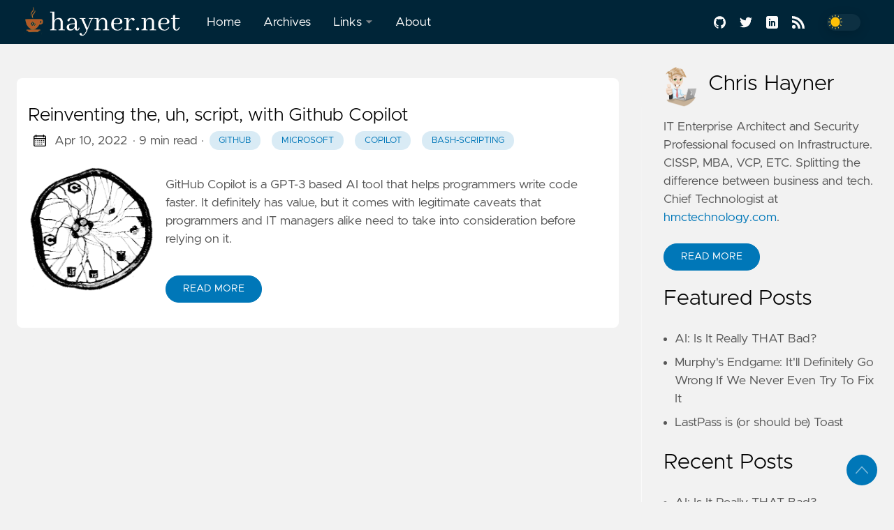

--- FILE ---
content_type: text/html
request_url: https://www.hayner.net/tags/github
body_size: 8867
content:

<!DOCTYPE html>
<html lang="en" data-figures="">
  <head>
<title>Github | hayner.net</title>
<meta charset="utf-8">
<meta name="viewport" content="width=device-width, initial-scale=1.0, maximum-scale=1.0, user-scalable=no">
<meta http-equiv="X-UA-Compatible" content="IE=edge">
<script async src="https://www.googletagmanager.com/gtag/js?id=XXXXXXXXXX"></script>
<script>
  window.dataLayer = window.dataLayer || [];
  function gtag(){dataLayer.push(arguments);}
  gtag('js', new Date());
  gtag('config', 'XXXXXXXXXX');
</script>

<meta property="og:locale" content="en" />

<meta property="og:type" content="article">
<meta name="description" content="">
<meta name="twitter:card" content="summary" />
<meta name="twitter:creator" content="@hayner80">
<meta name="twitter:title" content="Github" />
<meta property="og:url" content="https://www.hayner.net/tags/github/" />
<meta property="og:title" content="Github" />
<meta property="og:description" content="" />
<meta property="og:image" content="https://www.hayner.net/images/thumbnail.png" />

<link rel="apple-touch-icon" sizes="180x180" href="https://www.hayner.net/icons/apple-touch-icon.png">
<link rel="icon" type="image/png" sizes="32x32" href="https://www.hayner.net/icons/favicon-32x32.png">
<link rel="manifest" href="https://www.hayner.net/icons/site.webmanifest">

<link rel="canonical" href="https://www.hayner.net/tags/github/">
<link rel="alternate" type="application/rss+xml" href="https://www.hayner.net/tags/github/index.xml" title="hayner.net" />

    

    
    
    <link rel="preload" href="https://www.hayner.net/css/styles.f143f2039d975cd60c5524f52c5fbb6dd2236d44d0d53d71b5cb6f6127d4fe8082960bbb71fe0345b5bab4119124e0b09c0b7d7f4238a9288afc02815d258f76.css" integrity = "sha512-8UPyA52XXNYMVST1LF&#43;7bdIjbUTQ1T1xtctvYSfU/oCClgu7cf4DRbW6tBGRJOCwnAt9f0I4qSiK/AKBXSWPdg==" as="style" crossorigin="anonymous">
    <link rel="preload" href="https://www.hayner.net/js/bundle.min.38de1519efd9f00810f37ccedfa6aa9db3c9e361f8a8d81b181268bcab092ae8382d9648a9e95dd34c9ec5b39af512289496224f286cd45115ef11ac40b34d7a.js" as="script" integrity=
    "sha512-ON4VGe/Z8AgQ83zO36aqnbPJ42H4qNgbGBJovKsJKug4LZZIqeld00yexbOa9RIolJYiTyhs1FEV7xGsQLNNeg==" crossorigin="anonymous">

    
    <link rel="stylesheet" type="text/css" href="https://www.hayner.net/css/styles.f143f2039d975cd60c5524f52c5fbb6dd2236d44d0d53d71b5cb6f6127d4fe8082960bbb71fe0345b5bab4119124e0b09c0b7d7f4238a9288afc02815d258f76.css" integrity="sha512-8UPyA52XXNYMVST1LF&#43;7bdIjbUTQ1T1xtctvYSfU/oCClgu7cf4DRbW6tBGRJOCwnAt9f0I4qSiK/AKBXSWPdg==" crossorigin="anonymous">
    
  </head>
  
  
    
  
  <body data-code="7" data-lines="false" id="documentTop">

<header class="nav_header" >
  <nav class="nav"><a href='https://www.hayner.net/' class="nav_brand nav_item" title="hayner.net">
  <img src="https://www.hayner.net/logos/logo.png" class="logo" alt="hayner.net">
  <div class="nav_close">
    <div><svg class="icon">
  <use xlink:href="#open-menu"></use>
</svg><svg class="icon">
  <use xlink:href="#closeme"></use>
</svg></div>
  </div>
</a>

    <div class='nav_body nav_body_left'>
      
      
      
        

  <div class="nav_parent">
    <a href="https://www.hayner.net/" class="nav_item" title="Home">Home </a>
  </div>
  <div class="nav_parent">
    <a href="https://www.hayner.net/post/rich-content/" class="nav_item" title="Archives">Archives </a>
  </div>
  <div class="nav_parent">
    <a href="https://www.hayner.net/" class="nav_item" title="Links">Links <img src='https://www.hayner.net/icons/caret-icon.svg' alt="icon" class="nav_icon"></a>
    <div class="nav_sub">
      <span class="nav_child"></span>
        <a href="https://www.linkedin.com/" class="nav_child nav_item" title="LinkedIn">LinkedIn</a>
        <a href="https://twitter.com/" class="nav_child nav_item" title="Twitter">Twitter</a>
    </div>
  </div>
  <div class="nav_parent">
    <a href="https://www.hayner.net/about/" class="nav_item" title="About">About </a>
  </div>
      
<div class='follow'>
  <a href="https://github.com/hayner80">
    <svg class="icon">
  <use xlink:href="#github"></use>
</svg>
  </a>
  <a href="https://twitter.com/hayner80">
    <svg class="icon">
  <use xlink:href="#twitter"></use>
</svg>
  </a>
  <a href="https://www.linkedin.com/in/chrismhayner">
    <svg class="icon">
  <use xlink:href="#linkedin"></use>
</svg>
  </a>
    
  <a href="https://www.hayner.net/index.xml">
    <svg class="icon">
  <use xlink:href="#rss"></use>
</svg>
  </a>
<div class="color_mode">
  <input type="checkbox" class="color_choice" id="mode">
</div>

</div>

    </div>
  </nav>
</header>

    <main>

<div class="grid-inverse wrap content">
  <ul class="posts" id="posts">
      <li class="post_item">
  <div class="excerpt">
    <div class="excerpt_header">
      <h3 class="post_link">
        <a href="https://www.hayner.net/post/2022_04/github_copilot/github_copilot_first_thoughts/" title="Reinventing the, uh, script, with Github Copilot">Reinventing the, uh, script, with Github Copilot</a>
      </h3>
      
  <div class="post_meta">
    <span><svg class="icon">
  <use xlink:href="#calendar"></use>
</svg></span>
    <span class="post_date">
      Apr 10, 2022</span>
    <span class="post_time"> · 9 min read</span><span>&nbsp;· <a href='https://www.hayner.net/tags/github' title="Github" class="post_tag button button_translucent">Github
        </a><a href='https://www.hayner.net/tags/microsoft' title="Microsoft" class="post_tag button button_translucent">Microsoft
        </a><a href='https://www.hayner.net/tags/copilot' title="Copilot" class="post_tag button button_translucent">Copilot
        </a><a href='https://www.hayner.net/tags/bash-scripting' title="Bash-Scripting" class="post_tag button button_translucent">Bash-Scripting
        </a>
    </span>
    <span class="page_only">&nbsp;·
  <div class="post_share">
    Share on:
    <a href="https://twitter.com/intent/tweet?text=Reinventing%20the%2c%20uh%2c%20script%2c%20with%20Github%20Copilot&url=https%3a%2f%2fwww.hayner.net%2fpost%2f2022_04%2fgithub_copilot%2fgithub_copilot_first_thoughts%2f&tw_p=tweetbutton" class="twitter" title="Share on Twitter" target="_blank" rel="nofollow">
      <svg class="icon">
  <use xlink:href="#twitter"></use>
</svg>
    </a>
    <a href="https://www.facebook.com/sharer.php?u=https%3a%2f%2fwww.hayner.net%2fpost%2f2022_04%2fgithub_copilot%2fgithub_copilot_first_thoughts%2f&t=Reinventing%20the%2c%20uh%2c%20script%2c%20with%20Github%20Copilot" class="facebook" title="Share on Facebook" target="_blank" rel="nofollow">
      <svg class="icon">
  <use xlink:href="#facebook"></use>
</svg>
    </a>
    <a href="#linkedinshare" id = "linkedinshare" class="linkedin" title="Share on LinkedIn" rel="nofollow">
      <svg class="icon">
  <use xlink:href="#linkedin"></use>
</svg>
    </a>
    <a href="https://www.hayner.net/post/2022_04/github_copilot/github_copilot_first_thoughts/" title="Copy Link" class="link link_yank">
      <svg class="icon">
  <use xlink:href="#copy"></use>
</svg>
    </a>
  </div>
  </span>
  </div>

    </div>
    <div class="excerpt_footer partition">
      <div class="excerpt_thumbnail">









  

  
    
  

  

  

  

  





  


  









<figure>
    <picture>

        
          
          
          
          
          
          
          
          
          
          
          
          
        
          
          
          
          
          
          
          
          
          
          
          
          
        
          
          
          
          
          
          
          
          
          
          
          
          
        

        <img class="image_figure image_thumbnail image_internal" src="https://www.hayner.net/images/Copilot_Wheel_bw.png" alt="" loading="lazy" decoding="async" width="772" height="766"  />
      

    </picture>
  </figure>


      </div>
      
        <div class="pale">
          
            <p>GitHub Copilot is a GPT-3 based AI tool that helps programmers write code faster. It definitely has value, but it comes with legitimate caveats that programmers and IT managers alike need to take into consideration before relying on it.</p>
          
          <br>
          <a href="https://www.hayner.net/post/2022_04/github_copilot/github_copilot_first_thoughts/" title="Read More" class="excerpt_more button">Read More</a>
        </div>
      </div>
    </div>
  </li>

    <li>
    </li>
  </ul>
<aside class="sidebar">
  <section class="sidebar_inner">
        <div class="author_header">
          <img src="https://www.hayner.net/images/man-random-one.png" alt="Chris Hayner photo">
          <h2>Chris Hayner</h2>
        </div>
      <div class="author_bio">
        IT Enterprise Architect and Security Professional focused on Infrastructure. CISSP, MBA, VCP, ETC. Splitting the difference between business and tech. <br> Chief Technologist at <a href=https://www.hmctechnology.com>hmctechnology.com</a>.
      </div>
      <a href='https://www.hayner.net/about/' class="button mt-1" role="button" title='Read More'>Read More</a>

    
    
    <h2 class="mt-4">Featured Posts</h2>
    <ul>
      <li>
        <a href="https://www.hayner.net/post/2023/02/ais_rep/lets_slow_our_roll_on_ai/" class="nav-link" title="AI: Is It Really THAT Bad? ">AI: Is It Really THAT Bad? </a>
      </li>
      <li>
        <a href="https://www.hayner.net/post/2023/01/southwest_and_notam/the_biggest_problems_werent_technical/" class="nav-link" title="Murphy&#39;s Endgame: It&#39;ll Definitely Go Wrong If We Never Even Try To Fix It">Murphy&#39;s Endgame: It&#39;ll Definitely Go Wrong If We Never Even Try To Fix It</a>
      </li>
      <li>
        <a href="https://www.hayner.net/post/2022_12/lastpass/the_end_of_lastpass/" class="nav-link" title="LastPass is (or should be) Toast">LastPass is (or should be) Toast</a>
      </li>
    </ul>
    <h2 class="mt-4">Recent Posts</h2>
    <ul class="flex-column">
      <li>
        <a href="https://www.hayner.net/post/2023/02/ais_rep/lets_slow_our_roll_on_ai/" class="nav-link" title="AI: Is It Really THAT Bad? ">AI: Is It Really THAT Bad? </a>
      </li>
      <li>
        <a href="https://www.hayner.net/post/2023/01/southwest_and_notam/the_biggest_problems_werent_technical/" class="nav-link" title="Murphy&#39;s Endgame: It&#39;ll Definitely Go Wrong If We Never Even Try To Fix It">Murphy&#39;s Endgame: It&#39;ll Definitely Go Wrong If We Never Even Try To Fix It</a>
      </li>
      <li>
        <a href="https://www.hayner.net/post/2022_12/lastpass/the_end_of_lastpass/" class="nav-link" title="LastPass is (or should be) Toast">LastPass is (or should be) Toast</a>
      </li>
      <li>
        <a href="https://www.hayner.net/post/2022_12/cookies/the_recipe_that_tried_to_end_me/" class="nav-link" title="Cookies So Easy Even *I* Can Make Them??">Cookies So Easy Even *I* Can Make Them??</a>
      </li>
      <li>
        <a href="https://www.hayner.net/post/2022_10/tfd26/tech_field_day_26/" class="nav-link" title="Tech Field Day 26 - Event Details and Summary">Tech Field Day 26 - Event Details and Summary</a>
      </li>
    </ul>
    <div>
      <h2 class="mt-4 taxonomy" id="categories-section">Categories</h2>
      <nav class="tags_nav">
        <a href='https://www.hayner.net/categories/security/' class="post_tag button button_translucent" title="security">
          SECURITY
          <span class="button_tally">12</span>
        </a>
        
        <a href='https://www.hayner.net/categories/technology/' class="post_tag button button_translucent" title="technology">
          TECHNOLOGY
          <span class="button_tally">4</span>
        </a>
        
        <a href='https://www.hayner.net/categories/infrastructure/' class="post_tag button button_translucent" title="infrastructure">
          INFRASTRUCTURE
          <span class="button_tally">3</span>
        </a>
        
        <a href='https://www.hayner.net/categories/cloud-computing/' class="post_tag button button_translucent" title="cloud-computing">
          CLOUD-COMPUTING
          <span class="button_tally">2</span>
        </a>
        
        <a href='https://www.hayner.net/categories/personal/' class="post_tag button button_translucent" title="personal">
          PERSONAL
          <span class="button_tally">2</span>
        </a>
        
        <a href='https://www.hayner.net/categories/philosophy/' class="post_tag button button_translucent" title="philosophy">
          PHILOSOPHY
          <span class="button_tally">2</span>
        </a>
        
        <a href='https://www.hayner.net/categories/artificial-intelligence/' class="post_tag button button_translucent" title="artificial-intelligence">
          ARTIFICIAL-INTELLIGENCE
          <span class="button_tally">1</span>
        </a>
        
        <a href='https://www.hayner.net/categories/programming/' class="post_tag button button_translucent" title="programming">
          PROGRAMMING
          <span class="button_tally">1</span>
        </a>
        
        <a href='https://www.hayner.net/categories/site-news/' class="post_tag button button_translucent" title="site-news">
          SITE-NEWS
          <span class="button_tally">1</span>
        </a>
        
        
      </nav>
    </div>
    <div>
      <h2 class="mt-4 taxonomy" id="tags-section">Tags</h2>
      <nav class="tags_nav">
        <a href='https://www.hayner.net/tags/security/' class="post_tag button button_translucent" title="security">
          SECURITY
          <span class="button_tally">5</span>
        </a>
        
        <a href='https://www.hayner.net/tags/strategy/' class="post_tag button button_translucent" title="strategy">
          STRATEGY
          <span class="button_tally">4</span>
        </a>
        
        <a href='https://www.hayner.net/tags/conference/' class="post_tag button button_translucent" title="conference">
          CONFERENCE
          <span class="button_tally">3</span>
        </a>
        
        <a href='https://www.hayner.net/tags/gestaltit/' class="post_tag button button_translucent" title="gestaltit">
          GESTALTIT
          <span class="button_tally">3</span>
        </a>
        
        <a href='https://www.hayner.net/tags/leadership/' class="post_tag button button_translucent" title="leadership">
          LEADERSHIP
          <span class="button_tally">3</span>
        </a>
        
        <a href='https://www.hayner.net/tags/xfd7/' class="post_tag button button_translucent" title="xfd7">
          XFD7
          <span class="button_tally">3</span>
        </a>
        
        <a href='https://www.hayner.net/tags/cost-management/' class="post_tag button button_translucent" title="cost-management">
          COST-MANAGEMENT
          <span class="button_tally">2</span>
        </a>
        
        <a href='https://www.hayner.net/tags/microsoft/' class="post_tag button button_translucent" title="microsoft">
          MICROSOFT
          <span class="button_tally">2</span>
        </a>
        
        <a href='https://www.hayner.net/tags/password-managers/' class="post_tag button button_translucent" title="password-managers">
          PASSWORD-MANAGERS
          <span class="button_tally">2</span>
        </a>
        
        <a href='https://www.hayner.net/tags/personal-security/' class="post_tag button button_translucent" title="personal-security">
          PERSONAL-SECURITY
          <span class="button_tally">2</span>
        </a>
        
        <a href='https://www.hayner.net/tags/policy/' class="post_tag button button_translucent" title="policy">
          POLICY
          <span class="button_tally">2</span>
        </a>
        
        <a href='https://www.hayner.net/tags/800-53/' class="post_tag button button_translucent" title="800-53">
          800-53
          <span class="button_tally">1</span>
        </a>
        
        <a href='https://www.hayner.net/tags/ai/' class="post_tag button button_translucent" title="ai">
          AI
          <span class="button_tally">1</span>
        </a>
        
        <a href='https://www.hayner.net/tags/amazon/' class="post_tag button button_translucent" title="amazon">
          AMAZON
          <span class="button_tally">1</span>
        </a>
        
        
        <br>
        <div class="post_tags_toggle button">All Tags</div>
        <div class="post_tags">
          <div class="tags_list">
            
            <a href='https://www.hayner.net/tags/800-53/' class=" post_tag button button_translucent" data-position=1 title="800-53">800-53<span class="button_tally">1</span>
            </a>
            
            
            <a href='https://www.hayner.net/tags/ai/' class=" post_tag button button_translucent" data-position=1 title="ai">AI<span class="button_tally">1</span>
            </a>
            
            
            <a href='https://www.hayner.net/tags/amazon/' class=" post_tag button button_translucent" data-position=1 title="amazon">AMAZON<span class="button_tally">1</span>
            </a>
            
            
            <a href='https://www.hayner.net/tags/amazon-echo/' class=" post_tag button button_translucent" data-position=1 title="amazon-echo">AMAZON-ECHO<span class="button_tally">1</span>
            </a>
            
            
            <a href='https://www.hayner.net/tags/bash-scripting/' class=" post_tag button button_translucent" data-position=1 title="bash-scripting">BASH-SCRIPTING<span class="button_tally">1</span>
            </a>
            
            
            <a href='https://www.hayner.net/tags/certification/' class=" post_tag button button_translucent" data-position=1 title="certification">CERTIFICATION<span class="button_tally">1</span>
            </a>
            
            
            <a href='https://www.hayner.net/tags/cfd14/' class=" post_tag button button_translucent" data-position=1 title="cfd14">CFD14<span class="button_tally">1</span>
            </a>
            
            
            <a href='https://www.hayner.net/tags/christmas/' class=" post_tag button button_translucent" data-position=1 title="christmas">CHRISTMAS<span class="button_tally">1</span>
            </a>
            
            
            <a href='https://www.hayner.net/tags/cissp/' class=" post_tag button button_translucent" data-position=1 title="cissp">CISSP<span class="button_tally">1</span>
            </a>
            
            
            <a href='https://www.hayner.net/tags/conference/' class=" post_tag button button_translucent" data-position=3 title="conference">CONFERENCE<span class="button_tally">3</span>
            </a>
            
            
            <a href='https://www.hayner.net/tags/continuous-improvement/' class=" post_tag button button_translucent" data-position=1 title="continuous-improvement">CONTINUOUS-IMPROVEMENT<span class="button_tally">1</span>
            </a>
            
            
            <a href='https://www.hayner.net/tags/cookies/' class=" post_tag button button_translucent" data-position=1 title="cookies">COOKIES<span class="button_tally">1</span>
            </a>
            
            
            <a href='https://www.hayner.net/tags/copilot/' class=" post_tag button button_translucent" data-position=1 title="copilot">COPILOT<span class="button_tally">1</span>
            </a>
            
            
            <a href='https://www.hayner.net/tags/cost-management/' class=" post_tag button button_translucent" data-position=2 title="cost-management">COST-MANAGEMENT<span class="button_tally">2</span>
            </a>
            
            
            <a href='https://www.hayner.net/tags/cxl/' class=" post_tag button button_translucent" data-position=1 title="cxl">CXL<span class="button_tally">1</span>
            </a>
            
            
            <a href='https://www.hayner.net/tags/datacenter/' class=" post_tag button button_translucent" data-position=1 title="datacenter">DATACENTER<span class="button_tally">1</span>
            </a>
            
            
            <a href='https://www.hayner.net/tags/defense-in-depth/' class=" post_tag button button_translucent" data-position=1 title="defense-in-depth">DEFENSE-IN-DEPTH<span class="button_tally">1</span>
            </a>
            
            
            <a href='https://www.hayner.net/tags/futurism/' class=" post_tag button button_translucent" data-position=1 title="futurism">FUTURISM<span class="button_tally">1</span>
            </a>
            
            
            <a href='https://www.hayner.net/tags/gestaltit/' class=" post_tag button button_translucent" data-position=3 title="gestaltit">GESTALTIT<span class="button_tally">3</span>
            </a>
            
            
            <a href='https://www.hayner.net/tags/github/' class=" post_tag button button_translucent" data-position=1 title="github">GITHUB<span class="button_tally">1</span>
            </a>
            
            
            <a href='https://www.hayner.net/tags/infrastructure/' class=" post_tag button button_translucent" data-position=1 title="infrastructure">INFRASTRUCTURE<span class="button_tally">1</span>
            </a>
            
            
            <a href='https://www.hayner.net/tags/iot/' class=" post_tag button button_translucent" data-position=1 title="iot">IOT<span class="button_tally">1</span>
            </a>
            
            
            <a href='https://www.hayner.net/tags/isc2/' class=" post_tag button button_translucent" data-position=1 title="isc2">ISC2<span class="button_tally">1</span>
            </a>
            
            
            <a href='https://www.hayner.net/tags/leadership/' class=" post_tag button button_translucent" data-position=3 title="leadership">LEADERSHIP<span class="button_tally">3</span>
            </a>
            
            
            <a href='https://www.hayner.net/tags/learning/' class=" post_tag button button_translucent" data-position=1 title="learning">LEARNING<span class="button_tally">1</span>
            </a>
            
            
            <a href='https://www.hayner.net/tags/microsoft/' class=" post_tag button button_translucent" data-position=2 title="microsoft">MICROSOFT<span class="button_tally">2</span>
            </a>
            
            
            <a href='https://www.hayner.net/tags/networking/' class=" post_tag button button_translucent" data-position=1 title="networking">NETWORKING<span class="button_tally">1</span>
            </a>
            
            
            <a href='https://www.hayner.net/tags/nist/' class=" post_tag button button_translucent" data-position=1 title="nist">NIST<span class="button_tally">1</span>
            </a>
            
            
            <a href='https://www.hayner.net/tags/off-mic/' class=" post_tag button button_translucent" data-position=1 title="off-mic">OFF-MIC<span class="button_tally">1</span>
            </a>
            
            
            <a href='https://www.hayner.net/tags/password-managers/' class=" post_tag button button_translucent" data-position=2 title="password-managers">PASSWORD-MANAGERS<span class="button_tally">2</span>
            </a>
            
            
            <a href='https://www.hayner.net/tags/passwords/' class=" post_tag button button_translucent" data-position=1 title="passwords">PASSWORDS<span class="button_tally">1</span>
            </a>
            
            
            <a href='https://www.hayner.net/tags/personal-security/' class=" post_tag button button_translucent" data-position=2 title="personal-security">PERSONAL-SECURITY<span class="button_tally">2</span>
            </a>
            
            
            <a href='https://www.hayner.net/tags/policy/' class=" post_tag button button_translucent" data-position=2 title="policy">POLICY<span class="button_tally">2</span>
            </a>
            
            
            <a href='https://www.hayner.net/tags/productivity/' class=" post_tag button button_translucent" data-position=1 title="productivity">PRODUCTIVITY<span class="button_tally">1</span>
            </a>
            
            
            <a href='https://www.hayner.net/tags/security/' class=" post_tag button button_translucent" data-position=5 title="security">SECURITY<span class="button_tally">5</span>
            </a>
            
            
            <a href='https://www.hayner.net/tags/site-updates/' class=" post_tag button button_translucent" data-position=1 title="site-updates">SITE-UPDATES<span class="button_tally">1</span>
            </a>
            
            
            <a href='https://www.hayner.net/tags/storage/' class=" post_tag button button_translucent" data-position=1 title="storage">STORAGE<span class="button_tally">1</span>
            </a>
            
            
            <a href='https://www.hayner.net/tags/strategy/' class=" post_tag button button_translucent" data-position=4 title="strategy">STRATEGY<span class="button_tally">4</span>
            </a>
            
            
            <a href='https://www.hayner.net/tags/tech-debt/' class=" post_tag button button_translucent" data-position=1 title="tech-debt">TECH-DEBT<span class="button_tally">1</span>
            </a>
            
            
            <a href='https://www.hayner.net/tags/technology/' class=" post_tag button button_translucent" data-position=1 title="technology">TECHNOLOGY<span class="button_tally">1</span>
            </a>
            
            
            <a href='https://www.hayner.net/tags/tfd26/' class=" post_tag button button_translucent" data-position=1 title="tfd26">TFD26<span class="button_tally">1</span>
            </a>
            
            
            <a href='https://www.hayner.net/tags/threat-detection/' class=" post_tag button button_translucent" data-position=1 title="threat-detection">THREAT-DETECTION<span class="button_tally">1</span>
            </a>
            
            
            <a href='https://www.hayner.net/tags/ux/' class=" post_tag button button_translucent" data-position=1 title="ux">UX<span class="button_tally">1</span>
            </a>
            
            
            <a href='https://www.hayner.net/tags/xfd7/' class=" post_tag button button_translucent" data-position=3 title="xfd7">XFD7<span class="button_tally">3</span>
            </a>
            
            
            <a href='https://www.hayner.net/tags/zero-trust/' class=" post_tag button button_translucent" data-position=1 title="zero-trust">ZERO-TRUST<span class="button_tally">1</span>
            </a>
            
            <div class="tags_sort"><span title="sort alphabetically">[A~Z]</span><span title="sort by count">[0~9]</span>
            </div>
            <span class="tags_hide"><svg class="icon">
            <use xlink:href="#closeme"></use>
          </svg></span>
          </div>
        </div>
      </nav>
    </div>
  </section>
</aside>

</div>


    </main><svg width="0" height="0" class="hidden">
  <symbol viewBox="0 0 512 512" xmlns="http://www.w3.org/2000/svg" id="facebook">
    <path d="M437 0H75C33.648 0 0 33.648 0 75v362c0 41.352 33.648 75 75 75h151V331h-60v-90h60v-61c0-49.629 40.371-90 90-90h91v90h-91v61h91l-15 90h-76v181h121c41.352 0 75-33.648 75-75V75c0-41.352-33.648-75-75-75zm0 0"></path>
  </symbol>
  <symbol xmlns="http://www.w3.org/2000/svg" viewBox="0 0 18.001 18.001" id="twitter">
    <path d="M15.891 4.013c.808-.496 1.343-1.173 1.605-2.034a8.68 8.68 0 0 1-2.351.861c-.703-.756-1.593-1.14-2.66-1.14-1.043 0-1.924.366-2.643 1.078a3.56 3.56 0 0 0-1.076 2.605c0 .309.039.585.117.819-3.076-.105-5.622-1.381-7.628-3.837-.34.601-.51 1.213-.51 1.846 0 1.301.549 2.332 1.645 3.089-.625-.053-1.176-.211-1.645-.47 0 .929.273 1.705.82 2.388a3.623 3.623 0 0 0 2.115 1.291c-.312.08-.641.118-.979.118-.312 0-.533-.026-.664-.083.23.757.664 1.371 1.291 1.841a3.652 3.652 0 0 0 2.152.743C4.148 14.173 2.625 14.69.902 14.69c-.422 0-.721-.006-.902-.038 1.697 1.102 3.586 1.649 5.676 1.649 2.139 0 4.029-.542 5.674-1.626 1.645-1.078 2.859-2.408 3.639-3.974a10.77 10.77 0 0 0 1.172-4.892v-.468a7.788 7.788 0 0 0 1.84-1.921 8.142 8.142 0 0 1-2.11.593z"
      ></path>
  </symbol>
  <symbol aria-hidden="true" xmlns="http://www.w3.org/2000/svg" viewBox="0 0 512 512" id="mail">
    <path  d="M502.3 190.8c3.9-3.1 9.7-.2 9.7 4.7V400c0 26.5-21.5 48-48 48H48c-26.5 0-48-21.5-48-48V195.6c0-5 5.7-7.8 9.7-4.7 22.4 17.4 52.1 39.5 154.1 113.6 21.1 15.4 56.7 47.8 92.2 47.6 35.7.3 72-32.8 92.3-47.6 102-74.1 131.6-96.3 154-113.7zM256 320c23.2.4 56.6-29.2 73.4-41.4 132.7-96.3 142.8-104.7 173.4-128.7 5.8-4.5 9.2-11.5 9.2-18.9v-19c0-26.5-21.5-48-48-48H48C21.5 64 0 85.5 0 112v19c0 7.4 3.4 14.3 9.2 18.9 30.6 23.9 40.7 32.4 173.4 128.7 16.8 12.2 50.2 41.8 73.4 41.4z"></path>
  </symbol>
  <symbol xmlns="http://www.w3.org/2000/svg" viewBox="0 0 512 512" id="calendar">
    <path d="M452 40h-24V0h-40v40H124V0H84v40H60C26.916 40 0 66.916 0 100v352c0 33.084 26.916 60 60 60h392c33.084 0 60-26.916 60-60V100c0-33.084-26.916-60-60-60zm20 412c0 11.028-8.972 20-20 20H60c-11.028 0-20-8.972-20-20V188h432v264zm0-304H40v-48c0-11.028 8.972-20 20-20h24v40h40V80h264v40h40V80h24c11.028 0 20 8.972 20 20v48z"></path>
    <path d="M76 230h40v40H76zm80 0h40v40h-40zm80 0h40v40h-40zm80 0h40v40h-40zm80 0h40v40h-40zM76 310h40v40H76zm80 0h40v40h-40zm80 0h40v40h-40zm80 0h40v40h-40zM76 390h40v40H76zm80 0h40v40h-40zm80 0h40v40h-40zm80 0h40v40h-40zm80-80h40v40h-40z"></path>
  </symbol>
  <symbol xmlns="http://www.w3.org/2000/svg" viewBox="0 0 512 512" id="github">
    <path d="M255.968 5.329C114.624 5.329 0 120.401 0 262.353c0 113.536 73.344 209.856 175.104 243.872 12.8 2.368 17.472-5.568 17.472-12.384 0-6.112-.224-22.272-.352-43.712-71.2 15.52-86.24-34.464-86.24-34.464-11.616-29.696-28.416-37.6-28.416-37.6-23.264-15.936 1.728-15.616 1.728-15.616 25.696 1.824 39.2 26.496 39.2 26.496 22.848 39.264 59.936 27.936 74.528 21.344 2.304-16.608 8.928-27.936 16.256-34.368-56.832-6.496-116.608-28.544-116.608-127.008 0-28.064 9.984-51.008 26.368-68.992-2.656-6.496-11.424-32.64 2.496-68 0 0 21.504-6.912 70.4 26.336 20.416-5.696 42.304-8.544 64.096-8.64 21.728.128 43.648 2.944 64.096 8.672 48.864-33.248 70.336-26.336 70.336-26.336 13.952 35.392 5.184 61.504 2.56 68 16.416 17.984 26.304 40.928 26.304 68.992 0 98.72-59.84 120.448-116.864 126.816 9.184 7.936 17.376 23.616 17.376 47.584 0 34.368-.32 62.08-.32 70.496 0 6.88 4.608 14.88 17.6 12.352C438.72 472.145 512 375.857 512 262.353 512 120.401 397.376 5.329 255.968 5.329z"></path>
  </symbol>
  <symbol xmlns="http://www.w3.org/2000/svg" viewBox="0 0 212 212" id="gitlab">
    <path d="M12.3 74.7h54L43.3 3c-1-3.6-6.4-3.6-7.6 0L12.3 74.8z" />
    <path d="M12.3 74.7L.5 111c-1 3.2 0 6.8 3 8.8l101.6 74-92.5-119z"/>
    <path d="M105 193.7l-38.6-119h-54l92.7 119z"/>
    <path d="M105 193.7l38.7-119H66.4l38.7 119z"/>
    <path d="M105 193.7l38.7-119H198l-93 119z"/>
    <path d="M198 74.7l11.6 36.2c1 3 0 6.6-3 8.6l-101.5 74 93-119z"/>
    <path d="M198 74.7h-54.3L167 3c1.2-3.6 6.4-3.6 7.6 0L198 74.8z"/> 
  </symbol>
  <symbol viewBox="0 0 24 24" xmlns="http://www.w3.org/2000/svg" id="rss">
    <circle cx="3.429" cy="20.571" r="3.429"></circle>
    <path d="M11.429 24h4.57C15.999 15.179 8.821 8.001 0 8v4.572c6.302.001 11.429 5.126 11.429 11.428z"></path>
    <path d="M24 24C24 10.766 13.234 0 0 0v4.571c10.714 0 19.43 8.714 19.43 19.429z"></path>
  </symbol>
  <symbol viewBox="0 0 512 512" xmlns="http://www.w3.org/2000/svg" id="linkedin">
    <path d="M437 0H75C33.648 0 0 33.648 0 75v362c0 41.352 33.648 75 75 75h362c41.352 0 75-33.648 75-75V75c0-41.352-33.648-75-75-75zM181 406h-60V196h60zm0-240h-60v-60h60zm210 240h-60V286c0-16.54-13.46-30-30-30s-30 13.46-30 30v120h-60V196h60v11.309C286.719 202.422 296.93 196 316 196c40.691.043 75 36.547 75 79.688zm0 0"></path>
  </symbol>
  <symbol xmlns="http://www.w3.org/2000/svg" viewBox="0 0 612 612" id="arrow">
    <path d="M604.501 440.509L325.398 134.956c-5.331-5.357-12.423-7.627-19.386-7.27-6.989-.357-14.056 1.913-19.387 7.27L7.499 440.509c-9.999 10.024-9.999 26.298 0 36.323s26.223 10.024 36.222 0l262.293-287.164L568.28 476.832c9.999 10.024 26.222 10.024 36.221 0 9.999-10.023 9.999-26.298 0-36.323z"></path>
  </symbol>
  <symbol viewBox="0 0 512 512" xmlns="http://www.w3.org/2000/svg" id="carly">
    <path d="M504.971 239.029L448 182.059V84c0-46.317-37.682-84-84-84h-44c-13.255 0-24 10.745-24 24s10.745 24 24 24h44c19.851 0 36 16.149 36 36v108c0 6.365 2.529 12.47 7.029 16.971L454.059 256l-47.029 47.029A24.002 24.002 0 0 0 400 320v108c0 19.851-16.149 36-36 36h-44c-13.255 0-24 10.745-24 24s10.745 24 24 24h44c46.318 0 84-37.683 84-84v-98.059l56.971-56.971c9.372-9.372 9.372-24.568 0-33.941zM112 192V84c0-19.851 16.149-36 36-36h44c13.255 0 24-10.745 24-24S205.255 0 192 0h-44c-46.318 0-84 37.683-84 84v98.059l-56.971 56.97c-9.373 9.373-9.373 24.568 0 33.941L64 329.941V428c0 46.317 37.682 84 84 84h44c13.255 0 24-10.745 24-24s-10.745-24-24-24h-44c-19.851 0-36-16.149-36-36V320c0-6.365-2.529-12.47-7.029-16.971L57.941 256l47.029-47.029A24.002 24.002 0 0 0 112 192z"></path>
  </symbol>
  <symbol viewBox="0 0 24 24" xmlns="http://www.w3.org/2000/svg" id="copy">
    <path d="M23 2.75A2.75 2.75 0 0 0 20.25 0H8.75A2.75 2.75 0 0 0 6 2.75v13.5A2.75 2.75 0 0 0 8.75 19h11.5A2.75 2.75 0 0 0 23 16.25zM18.25 14.5h-7.5a.75.75 0 0 1 0-1.5h7.5a.75.75 0 0 1 0 1.5zm0-3h-7.5a.75.75 0 0 1 0-1.5h7.5a.75.75 0 0 1 0 1.5zm0-3h-7.5a.75.75 0 0 1 0-1.5h7.5a.75.75 0 0 1 0 1.5z"></path>
    <path d="M8.75 20.5a4.255 4.255 0 0 1-4.25-4.25V2.75c0-.086.02-.166.025-.25H3.75A2.752 2.752 0 0 0 1 5.25v16A2.752 2.752 0 0 0 3.75 24h12a2.752 2.752 0 0 0 2.75-2.75v-.75z"></path>
  </symbol>
  <symbol xmlns="http://www.w3.org/2000/svg" viewBox="0 0 512.001 512.001" id="closeme">
    <path d="M284.286 256.002L506.143 34.144c7.811-7.811 7.811-20.475 0-28.285-7.811-7.81-20.475-7.811-28.285 0L256 227.717 34.143 5.859c-7.811-7.811-20.475-7.811-28.285 0-7.81 7.811-7.811 20.475 0 28.285l221.857 221.857L5.858 477.859c-7.811 7.811-7.811 20.475 0 28.285a19.938 19.938 0 0 0 14.143 5.857 19.94 19.94 0 0 0 14.143-5.857L256 284.287l221.857 221.857c3.905 3.905 9.024 5.857 14.143 5.857s10.237-1.952 14.143-5.857c7.811-7.811 7.811-20.475 0-28.285L284.286 256.002z"></path>
  </symbol>
  <symbol xmlns="http://www.w3.org/2000/svg" viewBox="0 0 512 512" id="open-menu">
    <path d="M492 236H20c-11.046 0-20 8.954-20 20s8.954 20 20 20h472c11.046 0 20-8.954 20-20s-8.954-20-20-20zm0-160H20C8.954 76 0 84.954 0 96s8.954 20 20 20h472c11.046 0 20-8.954 20-20s-8.954-20-20-20zm0 320H20c-11.046 0-20 8.954-20 20s8.954 20 20 20h472c11.046 0 20-8.954 20-20s-8.954-20-20-20z"></path>
  </symbol>
  <symbol xmlns="http://www.w3.org/2000/svg" viewBox="0 0 24 24" id="instagram">
    <path d="M12 2.163c3.204 0 3.584.012 4.85.07 3.252.148 4.771 1.691 4.919 4.919.058 1.265.069 1.645.069 4.849 0 3.205-.012 3.584-.069 4.849-.149 3.225-1.664 4.771-4.919 4.919-1.266.058-1.644.07-4.85.07-3.204 0-3.584-.012-4.849-.07-3.26-.149-4.771-1.699-4.919-4.92-.058-1.265-.07-1.644-.07-4.849 0-3.204.013-3.583.07-4.849.149-3.227 1.664-4.771 4.919-4.919 1.266-.057 1.645-.069 4.849-.069zm0-2.163c-3.259 0-3.667.014-4.947.072-4.358.2-6.78 2.618-6.98 6.98-.059 1.281-.073 1.689-.073 4.948 0 3.259.014 3.668.072 4.948.2 4.358 2.618 6.78 6.98 6.98 1.281.058 1.689.072 4.948.072 3.259 0 3.668-.014 4.948-.072 4.354-.2 6.782-2.618 6.979-6.98.059-1.28.073-1.689.073-4.948 0-3.259-.014-3.667-.072-4.947-.196-4.354-2.617-6.78-6.979-6.98-1.281-.059-1.69-.073-4.949-.073zm0 5.838c-3.403 0-6.162 2.759-6.162 6.162s2.759 6.163 6.162 6.163 6.162-2.759 6.162-6.163c0-3.403-2.759-6.162-6.162-6.162zm0 10.162c-2.209 0-4-1.79-4-4 0-2.209 1.791-4 4-4s4 1.791 4 4c0 2.21-1.791 4-4 4zm6.406-11.845c-.796 0-1.441.645-1.441 1.44s.645 1.44 1.441 1.44c.795 0 1.439-.645 1.439-1.44s-.644-1.44-1.439-1.44z"/>
  </symbol>
  <symbol xmlns="http://www.w3.org/2000/svg" viewBox="0 0 24 24" id=youtube>
    <path d="M19.615 3.184c-3.604-.246-11.631-.245-15.23 0-3.897.266-4.356 2.62-4.385 8.816.029 6.185.484 8.549 4.385 8.816 3.6.245 11.626.246 15.23 0 3.897-.266 4.356-2.62 4.385-8.816-.029-6.185-.484-8.549-4.385-8.816zm-10.615 12.816v-8l8 3.993-8 4.007z"/>
  </symbol>
  <symbol xmlns="http://www.w3.org/2000/svg" viewBox="0 0 24 24" id="stackoverflow">
    <path d="M21 27v-8h3v11H0V19h3v8h18z"></path><path d="M17.1.2L15 1.8l7.9 10.6 2.1-1.6L17.1.2zm3.7 14.7L10.6 6.4l1.7-2 10.2 8.5-1.7 2zM7.2 12.3l12 5.6 1.1-2.4-12-5.6-1.1 2.4zm-1.8 6.8l13.56 1.96.17-2.38-13.26-2.55-.47 2.97zM19 25H5v-3h14v3z"></path>
  </symbol>
  <symbol xmlns="http://www.w3.org/2000/svg" viewBox="0 0 24 24" id="xing">
    <path d="M18.188 0c-.517 0-.741.325-.927.66 0 0-7.455 13.224-7.702 13.657.015.024 4.919 9.023 4.919 9.023.17.308.436.66.967.66h3.454c.211 0 .375-.078.463-.22.089-.151.089-.346-.009-.536l-4.879-8.916c-.004-.006-.004-.016 0-.022L22.139.756c.095-.191.097-.387.006-.535C22.056.078 21.894 0 21.686 0h-3.498zM3.648 4.74c-.211 0-.385.074-.473.216-.09.149-.078.339.02.531l2.34 4.05c.004.01.004.016 0 .021L1.86 16.051c-.099.188-.093.381 0 .529.085.142.239.234.45.234h3.461c.518 0 .766-.348.945-.667l3.734-6.609-2.378-4.155c-.172-.315-.434-.659-.962-.659H3.648v.016z"/>
  </symbol>
</svg>


<footer class="footer">
  <div class="footer_inner wrap pale" style="display: flex; ">
	<div style="width: 70%; display: flex;">
    <img src='https://www.hayner.net/icons/apple-touch-icon.png' class="icon icon_2 transparent" alt="hayner.net">
    Copyright&nbsp;<span class="year"></span>&nbsp;HAYNER.NET <br> All Rights Reserved </div><div>&emsp;&emsp;&emsp;&ensp;Comments? <a href=mailto:chris@hayner.net>chris@hayner.net</a><br> Mean comments? <a href=mailto:devnull@hayner.net>devnull@hayner.net</a></div><a class="to_top" href="#documentTop">
  <svg class="icon">
  <use xlink:href="#arrow"></use>
</svg>
</a>

  </div>
</footer>

    <script type="text/javascript" src="https://www.hayner.net/js/bundle.min.38de1519efd9f00810f37ccedfa6aa9db3c9e361f8a8d81b181268bcab092ae8382d9648a9e95dd34c9ec5b39af512289496224f286cd45115ef11ac40b34d7a.js" integrity="sha512-ON4VGe/Z8AgQ83zO36aqnbPJ42H4qNgbGBJovKsJKug4LZZIqeld00yexbOa9RIolJYiTyhs1FEV7xGsQLNNeg==" crossorigin="anonymous"></script>
    
  </body>
</html>


--- FILE ---
content_type: text/javascript
request_url: https://www.hayner.net/js/bundle.min.38de1519efd9f00810f37ccedfa6aa9db3c9e361f8a8d81b181268bcab092ae8382d9648a9e95dd34c9ec5b39af512289496224f286cd45115ef11ac40b34d7a.js
body_size: 11818
content:
/*! highlight.js v9.17.1 | BSD3 License | git.io/hljslicense */!function(t){var e="object"==typeof window&&window||"object"==typeof self&&self;"undefined"==typeof exports||exports.nodeType?e&&(e.hljs=t({}),"function"==typeof define&&define.amd&&define([],function(){return e.hljs})):t(exports)}(function(e){var v=[],h=Object.keys,i={},l={},r=!0,M=/^(no-?highlight|plain|text)$/i,A=/\blang(?:uage)?-([\w-]+)\b/i,k=/((^(<[^>]+>|\t|)+|(?:\n)))/gm,d={case_insensitive:"cI",lexemes:"l",contains:"c",keywords:"k",subLanguage:"sL",className:"cN",begin:"b",beginKeywords:"bK",end:"e",endsWithParent:"eW",illegal:"i",excludeBegin:"eB",excludeEnd:"eE",returnBegin:"rB",returnEnd:"rE",variants:"v",IDENT_RE:"IR",UNDERSCORE_IDENT_RE:"UIR",NUMBER_RE:"NR",C_NUMBER_RE:"CNR",BINARY_NUMBER_RE:"BNR",RE_STARTERS_RE:"RSR",BACKSLASH_ESCAPE:"BE",APOS_STRING_MODE:"ASM",QUOTE_STRING_MODE:"QSM",PHRASAL_WORDS_MODE:"PWM",C_LINE_COMMENT_MODE:"CLCM",C_BLOCK_COMMENT_MODE:"CBCM",HASH_COMMENT_MODE:"HCM",NUMBER_MODE:"NM",C_NUMBER_MODE:"CNM",BINARY_NUMBER_MODE:"BNM",CSS_NUMBER_MODE:"CSSNM",REGEXP_MODE:"RM",TITLE_MODE:"TM",UNDERSCORE_TITLE_MODE:"UTM",COMMENT:"C",beginRe:"bR",endRe:"eR",illegalRe:"iR",lexemesRe:"lR",terminators:"t",terminator_end:"tE"},f="</span>",E="Could not find the language '{}', did you forget to load/include a language module?",n={classPrefix:"hljs-",tabReplace:null,useBR:!1,languages:void 0},F="of and for in not or if then".split(" "),S;function t(e){return e.replace(/&/g,"&amp;").replace(/</g,"&lt;").replace(/>/g,"&gt;")}function u(e){return e.nodeName.toLowerCase()}function y(e){return M.test(e)}function o(n){var e,t={},s=Array.prototype.slice.call(arguments,1);for(e in n)t[e]=n[e];return s.forEach(function(n){for(e in n)t[e]=n[e]}),t}function b(t){var e=[];return function s(o,n){for(var t=o.firstChild;t;t=t.nextSibling)3===t.nodeType?n+=t.nodeValue.length:1===t.nodeType&&(e.push({event:"start",offset:n,node:t}),n=s(t,n),u(t).match(/br|hr|img|input/)||e.push({event:"stop",offset:n,node:t}));return n}(t,0),e}function C(e,s,r){var o=0,a="",i=[],n;function c(){return e.length&&s.length?e[0].offset!==s[0].offset?e[0].offset<s[0].offset?e:s:"start"===s[0].event?e:s:e.length?e:s}function l(e){a+="<"+u(e)+v.map.call(e.attributes,function(e){return" "+e.nodeName+'="'+t(e.value).replace(/"/g,"&quot;")+'"'}).join("")+">"}function d(e){a+="</"+u(e)+">"}function h(e){("start"===e.event?l:d)(e.node)}for(;e.length||s.length;)if(n=c(),a+=t(r.substring(o,n[0].offset)),o=n[0].offset,n===e){for(i.reverse().forEach(d);h(n.splice(0,1)[0]),(n=c())===e&&n.length&&n[0].offset===o;);i.reverse().forEach(l)}else"start"===n[0].event?i.push(n[0].node):i.pop(),h(n.splice(0,1)[0]);return a+t(r.substr(o))}function w(e){return e.v&&!e.cached_variants&&(e.cached_variants=e.v.map(function(t){return o(e,{v:null},t)})),e.cached_variants?e.cached_variants:function t(e){return!!e&&(e.eW||t(e.starts))}(e)?[o(e,{starts:e.starts?o(e.starts):null})]:Object.isFrozen(e)?[o(e)]:[e]}function j(e){if(d&&!e.langApiRestored){for(var t in e.langApiRestored=!0,d)e[t]&&(e[d[t]]=e[t]);(e.c||[]).concat(e.v||[]).forEach(j)}}function O(e,s){var t={};return"string"==typeof e?n("keyword",e):h(e).forEach(function(t){n(t,e[t])}),t;function n(n,e){s&&(e=e.toLowerCase()),e.split(" ").forEach(function(i){var s,o,e=i.split("|");t[e[0]]=[n,(s=e[0],(o=e[1])?Number(o):function(e){return-1!=F.indexOf(e.toLowerCase())}(s)?0:1)]})}}function x(e){function n(e){return e&&e.source||e}function t(t,s){return new RegExp(n(t),"m"+(e.cI?"i":"")+(s?"g":""))}function s(e){var i,s,a={},r=[],o={},d=1,l,u;function c(e,t){a[d]=e,r.push([e,t]),d+=new RegExp(t.toString()+"|").exec("").length-1+1}for(l=0;l<e.c.length;l++)c(s=e.c[l],s.bK?"\\.?(?:"+s.b+")\\.?":s.b);return e.tE&&c("end",e.tE),e.i&&c("illegal",e.i),u=r.map(function(e){return e[1]}),i=t(function(i,c){for(var l=/\[(?:[^\\\]]|\\.)*\]|\(\??|\\([1-9][0-9]*)|\\./,a=0,t="",o=0,r,s,e;o<i.length;o++){r=a+=1,s=n(i[o]);for(0<o&&(t+=c),t+="(";0<s.length;){if(e=l.exec(s),null==e){t+=s;break}t+=s.substring(0,e.index),s=s.substring(e.index+e[0].length),"\\"==e[0][0]&&e[1]?t+="\\"+String(Number(e[1])+r):(t+=e[0],"("==e[0]&&a++)}t+=")"}return t}(u,"|"),!0),o.lastIndex=0,o.exec=function(c){if(0===r.length)return null;i.lastIndex=o.lastIndex;var s,t=i.exec(c),n;if(!t)return null;for(n=0;n<t.length;n++)if(null!=t[n]&&null!=a[""+n]){s=a[""+n];break}return"string"==typeof s?(t.type=s,t.extra=[e.i,e.tE]):(t.type="begin",t.rule=s),t},o}if(e.c&&-1!=e.c.indexOf("self")){if(!r)throw new Error("ERR: contains `self` is not supported at the top-level of a language.  See documentation.");e.c=e.c.filter(function(e){return"self"!=e})}!function a(o,i){o.compiled||(o.compiled=!0,o.k=o.k||o.bK,o.k&&(o.k=O(o.k,e.cI)),o.lR=t(o.l||/\w+/,!0),i&&(o.bK&&(o.b="\\b("+o.bK.split(" ").join("|")+")\\b"),o.b||(o.b=/\B|\b/),o.bR=t(o.b),o.endSameAsBegin&&(o.e=o.b),o.e||o.eW||(o.e=/\B|\b/),o.e&&(o.eR=t(o.e)),o.tE=n(o.e)||"",o.eW&&i.tE&&(o.tE+=(o.e?"|":"")+i.tE)),o.i&&(o.iR=t(o.i)),null==o.relevance&&(o.relevance=1),o.c||(o.c=[]),o.c=Array.prototype.concat.apply([],o.c.map(function(e){return w("self"===e?o:e)})),o.c.forEach(function(e){a(e,o)}),o.starts&&a(o.starts,i),o.t=s(o))}(e)}function c(h,d,S,A){function p(t,e,s,o){if(!s&&""===e)return"";if(!t)return e;var i='<span class="'+(o?"":n.classPrefix);return(i+=t+'">')+e+(s?"":f)}function y(){l+=null!=e.sL?function(){var s="string"==typeof e.sL,n;return s&&!i[e.sL]?t(o):(n=s?c(e.sL,o,!0,w[e.sL]):m(o,e.sL.length?e.sL:void 0),0<e.relevance&&(v+=n.relevance),s&&(w[e.sL]=n.top),p(n.language,n.value,!1,!0))}():function(){var a,i,n,s,r,c,l;if(!e.k)return t(o);for(s="",i=0,e.lR.lastIndex=0,n=e.lR.exec(o);n;)s+=t(o.substring(i,n.index)),r=e,c=n,l=u.cI?c[0].toLowerCase():c[0],(a=r.k.hasOwnProperty(l)&&r.k[l])?(v+=a[1],s+=p(a[0],t(n[0]))):s+=t(n[0]),i=e.lR.lastIndex,n=e.lR.exec(o);return s+t(o.substr(i))}(),o=""}function O(t){l+=t.cN?p(t.cN,"",!0):"",e=Object.create(t,{parent:{value:e}})}function M(n){var t=n[0],e=n.rule;return e&&e.endSameAsBegin&&(e.eR=new RegExp(t.replace(/[-/\\^$*+?.()|[\]{}]/g,"\\$&"),"m")),e.skip?o+=t:(e.eB&&(o+=t),y(),e.rB||e.eB||(o=t)),O(e),e.rB?0:t.length}function k(i){var s=i[0],a=d.substr(i.index),t=function i(e,n){if(t=e.eR,s=n,(o=t&&t.exec(s))&&0===o.index){for(var t,s,o;e.endsParent&&e.parent;)e=e.parent;return e}if(e.eW)return i(e.parent,n)}(e,a),n;if(t){n=e;for(n.skip?o+=s:(n.rE||n.eE||(o+=s),y(),n.eE&&(o=s));e.cN&&(l+=f),e.skip||e.sL||(v+=e.relevance),(e=e.parent)!==t.parent;);return t.starts&&(t.endSameAsBegin&&(t.starts.eR=t.eR),O(t.starts)),n.rE?0:s.length}}j={};function C(i,t){var n=t&&t[0],s;if(o+=i,null==n)return y(),0;if("begin"==j.type&&"end"==t.type&&j.index==t.index&&""===n)return o+=d.slice(t.index,t.index+1),1;if("begin"===(j=t).type)return M(t);if("illegal"===t.type&&!S)throw new Error('Illegal lexeme "'+n+'" for mode "'+(e.cN||"<unnamed>")+'"');if("end"===t.type)if(s=k(t),null!=s)return s;return o+=n,n.length}if(u=s(h),!u)throw console.error(E.replace("{}",h)),new Error('Unknown language: "'+h+'"');x(u);var j,u,a,e=A||u,w={},l="",o,v,g,_,b;for(a=e;a!==u;a=a.parent)a.cN&&(l=p(a.cN,"",!0)+l);o="",v=0;try{for(b=0;e.t.lastIndex=b,g=e.t.exec(d);)_=C(d.substring(b,g.index),g),b=g.index+_;for(C(d.substr(b)),a=e;a.parent;a=a.parent)a.cN&&(l+=f);return{relevance:v,value:l,i:!1,language:h,top:e}}catch(n){if(n.message&&-1!==n.message.indexOf("Illegal"))return{i:!0,relevance:0,value:t(d)};if(r)return{relevance:0,value:t(d),language:h,top:e,errorRaised:n};throw n}}function m(r,a){a=a||n.languages||h(i);var e={relevance:0,value:t(r)},o=e;return a.filter(s).filter(_).forEach(function(n){var t=c(n,r,!1);t.language=n,t.relevance>o.relevance&&(o=t),t.relevance>e.relevance&&(o=e,e=t)}),o.language&&(e.second_best=o),e}function p(e){return n.tabReplace||n.useBR?e.replace(k,function(e,t){return n.useBR&&"\n"===e?"<br>":n.tabReplace?t.replace(/\t/g,n.tabReplace):""}):e}function g(t){var o,f,e,v,a,r,u,g,h,i,d=function(n){var t,o,a,i,e=n.className+" ",r;if(e+=n.parentNode?n.parentNode.className:"",o=A.exec(e))return r=s(o[1]),r,r?o[1]:"no-highlight";for(t=0,a=(e=e.split(/\s+/)).length;t<a;t++)if(y(i=e[t])||s(i))return i}(t);y(d)||(n.useBR?(o=document.createElement("div")).innerHTML=t.innerHTML.replace(/\n/g,"").replace(/<br[ /]*>/g,"\n"):o=t,a=o.textContent,e=d?c(d,a,!0):m(a),(f=b(o)).length&&((v=document.createElement("div")).innerHTML=e.value,e.value=C(f,b(v),a)),e.value=p(e.value),t.innerHTML=e.value,t.className=(r=t.className,u=d,g=e.language,h=u?l[u]:g,i=[r.trim()],r.match(/\bhljs\b/)||i.push("hljs"),-1===r.indexOf(h)&&i.push(h),i.join(" ").trim()),t.result={language:e.language,re:e.relevance},e.second_best&&(t.second_best={language:e.second_best.language,re:e.second_best.relevance}))}function a(){if(!a.called){a.called=!0;var e=document.querySelectorAll("pre code");v.forEach.call(e,g)}}S={disableAutodetect:!0};function s(e){return e=(e||"").toLowerCase(),i[e]||i[l[e]]}function _(t){var e=s(t);return e&&!e.disableAutodetect}return e.highlight=c,e.highlightAuto=m,e.fixMarkup=p,e.highlightBlock=g,e.configure=function(e){n=o(n,e)},e.initHighlighting=a,e.initHighlightingOnLoad=function(){window.addEventListener("DOMContentLoaded",a,!1),window.addEventListener("load",a,!1)},e.registerLanguage=function(n,s){var t;try{t=s(e)}catch(e){if(console.error("Language definition for '{}' could not be registered.".replace("{}",n)),!r)throw e;console.error(e),t=S}j(i[n]=t),t.rawDefinition=s.bind(null,e),t.aliases&&t.aliases.forEach(function(e){l[e]=n})},e.listLanguages=function(){return h(i)},e.getLanguage=s,e.requireLanguage=function(e){var t=s(e);if(t)return t;throw new Error("The '{}' language is required, but not loaded.".replace("{}",e))},e.autoDetection=_,e.inherit=o,e.debugMode=function(){r=!1},e.IR=e.IDENT_RE="[a-zA-Z]\\w*",e.UIR=e.UNDERSCORE_IDENT_RE="[a-zA-Z_]\\w*",e.NR=e.NUMBER_RE="\\b\\d+(\\.\\d+)?",e.CNR=e.C_NUMBER_RE="(-?)(\\b0[xX][a-fA-F0-9]+|(\\b\\d+(\\.\\d*)?|\\.\\d+)([eE][-+]?\\d+)?)",e.BNR=e.BINARY_NUMBER_RE="\\b(0b[01]+)",e.RSR=e.RE_STARTERS_RE="!|!=|!==|%|%=|&|&&|&=|\\*|\\*=|\\+|\\+=|,|-|-=|/=|/|:|;|<<|<<=|<=|<|===|==|=|>>>=|>>=|>=|>>>|>>|>|\\?|\\[|\\{|\\(|\\^|\\^=|\\||\\|=|\\|\\||~",e.BE=e.BACKSLASH_ESCAPE={b:"\\\\[\\s\\S]",relevance:0},e.ASM=e.APOS_STRING_MODE={cN:"string",b:"'",e:"'",i:"\\n",c:[e.BE]},e.QSM=e.QUOTE_STRING_MODE={cN:"string",b:'"',e:'"',i:"\\n",c:[e.BE]},e.PWM=e.PHRASAL_WORDS_MODE={b:/\b(a|an|the|are|I'm|isn't|don't|doesn't|won't|but|just|should|pretty|simply|enough|gonna|going|wtf|so|such|will|you|your|they|like|more)\b/},e.C=e.COMMENT=function(n,s,o){var t=e.inherit({cN:"comment",b:n,e:s,c:[]},o||{});return t.c.push(e.PWM),t.c.push({cN:"doctag",b:"(?:TODO|FIXME|NOTE|BUG|XXX):",relevance:0}),t},e.CLCM=e.C_LINE_COMMENT_MODE=e.C("//","$"),e.CBCM=e.C_BLOCK_COMMENT_MODE=e.C("/\\*","\\*/"),e.HCM=e.HASH_COMMENT_MODE=e.C("#","$"),e.NM=e.NUMBER_MODE={cN:"number",b:e.NR,relevance:0},e.CNM=e.C_NUMBER_MODE={cN:"number",b:e.CNR,relevance:0},e.BNM=e.BINARY_NUMBER_MODE={cN:"number",b:e.BNR,relevance:0},e.CSSNM=e.CSS_NUMBER_MODE={cN:"number",b:e.NR+"(%|em|ex|ch|rem|vw|vh|vmin|vmax|cm|mm|in|pt|pc|px|deg|grad|rad|turn|s|ms|Hz|kHz|dpi|dpcm|dppx)?",relevance:0},e.RM=e.REGEXP_MODE={cN:"regexp",b:/\//,e:/\/[gimuy]*/,i:/\n/,c:[e.BE,{b:/\[/,e:/\]/,relevance:0,c:[e.BE]}]},e.TM=e.TITLE_MODE={cN:"title",b:e.IR,relevance:0},e.UTM=e.UNDERSCORE_TITLE_MODE={cN:"title",b:e.UIR,relevance:0},e.METHOD_GUARD={b:"\\.\\s*"+e.UIR,relevance:0},[e.BE,e.ASM,e.QSM,e.PWM,e.C,e.CLCM,e.CBCM,e.HCM,e.NM,e.CNM,e.BNM,e.CSSNM,e.RM,e.TM,e.UTM,e.METHOD_GUARD].forEach(function(e){!function t(e){Object.freeze(e);var n="function"==typeof e;return Object.getOwnPropertyNames(e).forEach(function(s){!e.hasOwnProperty(s)||null===e[s]||"object"!=typeof e[s]&&"function"!=typeof e[s]||n&&("caller"===s||"callee"===s||"arguments"===s)||Object.isFrozen(e[s])||t(e[s])}),e}(e)}),e}),hljs.registerLanguage("bash",function(e){var t={cN:"variable",v:[{b:/\$[\w\d#@][\w\d_]*/},{b:/\$\{(.*?)}/}]},n={cN:"string",b:/"/,e:/"/,c:[e.BE,t,{cN:"variable",b:/\$\(/,e:/\)/,c:[e.BE]}]};return{aliases:["sh","zsh"],l:/\b-?[a-z._]+\b/,k:{keyword:"if then else elif fi for while in do done case esac function",literal:"true false",built_in:"break cd continue eval exec exit export getopts hash pwd readonly return shift test times trap umask unset alias bind builtin caller command declare echo enable help let local logout mapfile printf read readarray source type typeset ulimit unalias set shopt autoload bg bindkey bye cap chdir clone comparguments compcall compctl compdescribe compfiles compgroups compquote comptags comptry compvalues dirs disable disown echotc echoti emulate fc fg float functions getcap getln history integer jobs kill limit log noglob popd print pushd pushln rehash sched setcap setopt stat suspend ttyctl unfunction unhash unlimit unsetopt vared wait whence where which zcompile zformat zftp zle zmodload zparseopts zprof zpty zregexparse zsocket zstyle ztcp",_:"-ne -eq -lt -gt -f -d -e -s -l -a"},c:[{cN:"meta",b:/^#![^\n]+sh\s*$/,relevance:10},{cN:"function",b:/\w[\w\d_]*\s*\(\s*\)\s*\{/,rB:!0,c:[e.inherit(e.TM,{b:/\w[\w\d_]*/})],relevance:0},e.HCM,n,{cN:"",b:/\\"/},{cN:"string",b:/'/,e:/'/},t]}}),hljs.registerLanguage("shell",function(){return{aliases:["console"],c:[{cN:"meta",b:"^\\s{0,3}[/\\w\\d\\[\\]()@-]*[>%$#]",starts:{e:"$",sL:"bash"}}]}}),hljs.registerLanguage("ruby",function(e){var i="[a-zA-Z_]\\w*[!?=]?|[-+~]\\@|<<|>>|=~|===?|<=>|[<>]=?|\\*\\*|[-/+%^&*~`|]|\\[\\]=?",n={keyword:"and then defined module in return redo if BEGIN retry end for self when next until do begin unless END rescue else break undef not super class case require yield alias while ensure elsif or include attr_reader attr_writer attr_accessor",literal:"true false nil"},l={cN:"doctag",b:"@[A-Za-z]+"},a={b:"#<",e:">"},t=[e.C("#","$",{c:[l]}),e.C("^\\=begin","^\\=end",{c:[l],relevance:10}),e.C("^__END__","\\n$")],o={cN:"subst",b:"#\\{",e:"}",k:n},r={cN:"string",c:[e.BE,o],v:[{b:/'/,e:/'/},{b:/"/,e:/"/},{b:/`/,e:/`/},{b:"%[qQwWx]?\\(",e:"\\)"},{b:"%[qQwWx]?\\[",e:"\\]"},{b:"%[qQwWx]?{",e:"}"},{b:"%[qQwWx]?<",e:">"},{b:"%[qQwWx]?/",e:"/"},{b:"%[qQwWx]?%",e:"%"},{b:"%[qQwWx]?-",e:"-"},{b:"%[qQwWx]?\\|",e:"\\|"},{b:/\B\?(\\\d{1,3}|\\x[A-Fa-f0-9]{1,2}|\\u[A-Fa-f0-9]{4}|\\?\S)\b/},{b:/<<[-~]?'?(\w+)(?:.|\n)*?\n\s*\1\b/,rB:!0,c:[{b:/<<[-~]?'?/},{b:/\w+/,endSameAsBegin:!0,c:[e.BE,o]}]}]},c={cN:"params",b:"\\(",e:"\\)",endsParent:!0,k:n},s=[r,a,{cN:"class",bK:"class module",e:"$|;",i:/=/,c:[e.inherit(e.TM,{b:"[A-Za-z_]\\w*(::\\w+)*(\\?|\\!)?"}),{b:"<\\s*",c:[{b:"("+e.IR+"::)?"+e.IR}]}].concat(t)},{cN:"function",bK:"def",e:"$|;",c:[e.inherit(e.TM,{b:i}),c].concat(t)},{b:e.IR+"::"},{cN:"symbol",b:e.UIR+"(\\!|\\?)?:",relevance:0},{cN:"symbol",b:":(?!\\s)",c:[r,{b:i}],relevance:0},{cN:"number",b:"(\\b0[0-7_]+)|(\\b0x[0-9a-fA-F_]+)|(\\b[1-9][0-9_]*(\\.[0-9_]+)?)|[0_]\\b",relevance:0},{b:"(\\$\\W)|((\\$|\\@\\@?)(\\w+))"},{cN:"params",b:/\|/,e:/\|/,k:n},{b:"("+e.RSR+"|unless)\\s*",k:"unless",c:[a,{cN:"regexp",c:[e.BE,o],i:/\n/,v:[{b:"/",e:"/[a-z]*"},{b:"%r{",e:"}[a-z]*"},{b:"%r\\(",e:"\\)[a-z]*"},{b:"%r!",e:"![a-z]*"},{b:"%r\\[",e:"\\][a-z]*"}]}].concat(t),relevance:0}].concat(t),d;return o.c=s,d=[{b:/^\s*=>/,starts:{e:"$",c:c.c=s}},{cN:"meta",b:"^([>?]>|[\\w#]+\\(\\w+\\):\\d+:\\d+>|(\\w+-)?\\d+\\.\\d+\\.\\d(p\\d+)?[^>]+>)",starts:{e:"$",c:s}}],{aliases:["rb","gemspec","podspec","thor","irb"],k:n,i:/\/\*/,c:t.concat(d).concat(s)}}),hljs.registerLanguage("yaml",function(e){var t="true false yes no null",n={cN:"string",relevance:0,v:[{b:/'/,e:/'/},{b:/"/,e:/"/},{b:/\S+/}],c:[e.BE,{cN:"template-variable",v:[{b:",e:"},{b:"%{",e:"}"}]}]};return{cI:!0,aliases:["yml","YAML","yaml"],c:[{cN:"attr",v:[{b:"\\w[\\w :\\/.-]*:(?=[ 	]|$)"},{b:'"\\w[\\w :\\/.-]*":(?=[ 	]|$)'},{b:"'\\w[\\w :\\/.-]*':(?=[ 	]|$)"}]},{cN:"meta",b:"^---s*$",relevance:10},{cN:"string",b:"[\\|>]([0-9]?[+-])?[ ]*\\n( *)[\\S ]+\\n(\\2[\\S ]+\\n?)*"},{b:"<%[%=-]?",e:"[%-]?%>",sL:"ruby",eB:!0,eE:!0,relevance:0},{cN:"type",b:"!"+e.UIR},{cN:"type",b:"!!"+e.UIR},{cN:"meta",b:"&"+e.UIR+"$"},{cN:"meta",b:"\\*"+e.UIR+"$"},{cN:"bullet",b:"\\-(?=[ ]|$)",relevance:0},e.HCM,{bK:t,k:{literal:t}},{cN:"number",b:e.CNR+"\\b"},n]}});const featuredImageClass="image_featured",imageScalableClass="image-scalable",scaleImageClass="image-scale",pageHasLoaded="DOMContentLoaded",imageAltClass="img_alt",doc=document.documentElement,inline=":inline",parentURL=window.location.protocol+"//"+window.location.host+"/";let showImagePosition="false";const showImagePositionLabel="Figure";function isObj(e){return!!(e&&typeof e=="object"&&e!==null)}function createEl(e="div"){return document.createElement(e)}function elem(t,n=document){let e=n.querySelector(t);return e!=!1&&e}function elems(t,n=document){let e=n.querySelectorAll(t);return!!e.length&&e}function pushClass(t,e){isObj(t)&&e&&(elClass=t.classList,!elClass.contains(e)&&elClass.add(e))}function hasClasses(e){if(isObj(e)){const t=e.classList;return t.length}}(function(){const e=elems("code");e&&e.forEach(function(e){!!containsClass(e,"verbatim")&&pushClass(e,"noClass"),!hasClasses(e)&&pushClass(e,"noClass")})})();function deleteClass(t,e){isObj(t)&&e&&(elClass=t.classList,!!elClass.contains(e)&&elClass.remove(e))}function modifyClass(t,e){isObj(t)&&e&&(elClass=t.classList,elClass.contains(e)?elClass.remove(e):elClass.add(e))}function containsClass(e,t){if(isObj(e)&&t&&e!==document)return!!e.classList.contains(t)}function elemAttribute(t,n,e=null){if(e)t.setAttribute(n,e);else return e=t.getAttribute(n),e||!1}function wrapEl(e,t){e.parentNode.insertBefore(t,e),t.appendChild(e)}function deleteChars(n,t){let e=n;if(Array.isArray(t))for(let n=0;n<t.length;n++)e=e.replace(t[n],'');else e=e.replace(t,'');return e}function isBlank(e){return!e||e.trim().length===0}function isMatch(e,t){if(isObj(e)){if(t.isArray){let n=t.map(function(t){return e.matches(t)});return n.includes(!0)}return e.matches(t)}}function copyToClipboard(s){let e,t,n;e=createEl("textarea"),e.value=s,e.setAttribute("readonly",''),e.style.position="absolute",e.style.left="-9999px",t=document.getSelection(),doc.appendChild(e),n=t.rangeCount>0&&t.getRangeAt(0),e.select(),document.execCommand("copy"),doc.removeChild(e),n&&(t.removeAllRanges(),t.addRange(n))}const iconsPath="icons/";function loadSvg(e,t,n=iconsPath){const s=`${parentURL}${n}${e}.svg`;fetch(s).then(e=>e.text()).then(e=>{t.innerHTML=e})}function getMobileOperatingSystem(){let e=navigator.userAgent||navigator.vendor||window.opera;return/android/i.test(e)?"Android":/iPad|iPhone|iPod/.test(e)&&!window.MSStream?"iOS":"unknown"}function horizontalSwipe(n,o,i){let e=0,t=0,s=null;function a(){return t+50<e?"left":t<e+50&&"right"}n.addEventListener("touchstart",t=>{e=t.changedTouches[0].screenX}),n.addEventListener("touchend",e=>{t=e.changedTouches[0].screenX,s=a(),s===i&&o()})}function parseBoolean(e){let t;switch(e=e.trim().toLowerCase(),e){case"true":return!0;case"false":return!1;default:return void 0}}(function(){const e=elem("body"),t=navigator.platform.toLowerCase();t.includes("win")&&pushClass(e,"windows")})();const codeActionButtons=[{icon:"copy",id:"copy",title:"Copy Code",show:!0},{icon:"order",id:"lines",title:"Toggle Line Numbers",show:!0},{icon:"carly",id:"wrap",title:"Toggle Line Wrap",show:!1},{icon:"expand",id:"expand",title:"Toggle code block expand",show:!1}],body=elem("body"),maxLines=parseInt(body.dataset.code),copyId="panel_copy",wrapId="panel_wrap",linesId="panel_lines",panelExpand="panel_expand",panelExpanded="panel_expanded",panelHide="panel_hide",panelFrom="panel_from",panelBox="panel_box",fullHeight="initial",highlightWrap="highlight_wrap";function wrapOrphanedPreElements(){const e=elems("pre");Array.from(e).forEach(function(e){const t=e.parentNode,n=!containsClass(t,"highlight");if(n){const t=createEl();t.className="highlight";const n=createEl();n.className=highlightWrap,wrapEl(e,t),wrapEl(t,n)}})}wrapOrphanedPreElements();function codeBlocks(){const e=elems("code"),t=Array.from(e).filter(function(e){return hasClasses(e)&&!Array.from(e.classList).includes("noClass")}).map(function(e){return e});return t}function codeBlockFits(e){const t=e.offsetWidth,n=e.parentNode.parentNode.offsetWidth;return t<=n}function maxHeightIsSet(e){let t=e.style.maxHeight;return t.includes("px")}function restrainCodeBlockHeight(t){const n=t[maxLines-1];let e=fullHeight;if(n){const s=n.offsetTop;if(s!==0){e=`${s}px`;const n=t[0].parentNode,o=n.closest(".highlight"),i=containsClass(o,panelExpanded);i||(n.dataset.height=e,n.style.maxHeight=e)}}}const blocks=codeBlocks();function collapseCodeBlock(e){const t=elems(".ln",e),n=t.length;if(n>maxLines){const n=createEl();pushClass(n,panelExpand),pushClass(n,panelFrom),n.title="Toggle code block expand",n.textContent="...";const s=e.closest(".highlight");window.setTimeout(function(){const e=s.nextElementSibling.lastElementChild;deleteClass(e,panelHide)},150),restrainCodeBlockHeight(t);const o=e.parentNode.parentNode;o.appendChild(n)}}blocks.forEach(function(e){collapseCodeBlock(e)});function actionPanel(){const e=createEl();return e.className=panelBox,codeActionButtons.forEach(function(n){const t=createEl("a");t.href="#",t.title=n.title,t.className=`icon panel_icon panel_${n.id}`,!n.show&&pushClass(t,panelHide),loadSvg(n.icon,t),e.appendChild(t)}),e}function toggleLineNumbers(e){e.forEach(function(e){modifyClass(e,"pre_nolines")}),restrainCodeBlockHeight(e)}function toggleLineWrap(e){modifyClass(e,"pre_wrap");const t=elems(".ln",e);restrainCodeBlockHeight(t)}function copyCode(e){lineNumbers=elems(".ln",e),lineNumbers.length&&lineNumbers.forEach(function(e){e.remove()});const t=e.textContent;copyToClipboard(t)}function disableCodeLineNumbers(e){const t=elems(".ln",e);toggleLineNumbers(t)}(function(){const n=codeBlocks(),t=highlightWrap;n.forEach(function(e){const o=elem("body").dataset.lines;parseBoolean(o)===!1&&disableCodeLineNumbers(e);const i=e.parentNode.parentNode,n=createEl();n.className=t,wrapEl(i,n);const s=actionPanel(),a=elem(`.${wrapId}`,s);!codeBlockFits(e)&&deleteClass(a,panelHide),n.appendChild(s)});function e(e,t){return e.matches(`.${t}`)||e.closest(`.${t}`)}function s(e,t,o="active"){const n=o,s=e.matches(`.${t}`)?e:e.closest(`.${t}`);deleteClass(s,n),setTimeout(function(){modifyClass(s,n)},50)}doc.addEventListener("click",function(o){const n=o.target,i=e(n,copyId),a=e(n,wrapId),r=e(n,linesId),c=e(n,panelExpand),l=i||a||r||c;if(l){o.preventDefault(),s(n,"icon");const e=n.closest(`.${t}`).firstElementChild.firstElementChild;let l=elems(".ln",e);if(!!a&&toggleLineWrap(e),!!r&&toggleLineNumbers(l),c){let t=e.firstElementChild;const n=t.closest(".highlight");maxHeightIsSet(t)?(t.style.maxHeight=fullHeight,pushClass(n,panelExpanded)):(t.style.maxHeight=t.dataset.height,deleteClass(n,panelExpanded))}if(i){const t=e.cloneNode(!0);copyCode(t)}}}),function(){const e=codeBlocks();e.forEach(function(t){let e=t.dataset.lang;if(e=e==="sh"?"bash":e,e!=="fallback"){const n=createEl();n.textContent=e,pushClass(n,"lang"),t.closest(`.${highlightWrap}`).appendChild(n)}})}()})(),function(){const n="lit",e="dim",s="colorMode",r="--color-mode",o="data-mode",t=window.localStorage;function c(){let t=n+e;t=[...t];let s=getComputedStyle(doc).getPropertyValue(r).replace(/"/g,'').trim();return s=[...s].filter(function(e){return t.includes(e)}),s.join('')}function i(i){i?(t.setItem(s,n),elemAttribute(doc,o,n)):(t.setItem(s,e),elemAttribute(doc,o,e))}function a(n=!1){const a=c()==e,r=t.getItem(s);r?n?i(a):elemAttribute(doc,o,r):n===!0&&i(a)}a(),doc.addEventListener("click",function(t){let e=t.target,n="color_choice",s="color_animate",o=containsClass(e,n);o&&(pushClass(e,s),a(!0))})}();function fileClosure(){(function(){const t=new Date,n=t.getFullYear(),e=elem(".year");!!e&&(e.innerHTML=`${n}`)})(),function(){let e=elems("a");e&&Array.from(e).forEach(function(e){let s,n,o,i,a,r,t,c;t=elemAttribute(e,"href"),c=!!(t&&typeof t=="string"&&t.startsWith("http")&&!t.startsWith(parentURL)),c&&(s="target",n="rel",o="_blank",i="noopener",a=elemAttribute(e,s),r=elemAttribute(e,n),!a&&elemAttribute(e,s,o),!r&&elemAttribute(e,n,i))})}();let l=[],o,e,f,a,n,r=["h2","h3","h4","h5","h6"];a=document.URL,r.forEach(function(t){const e=elem(".post_content");e&&(o=e.getElementsByTagName(t),Array.prototype.push.apply(l,o))}),l.forEach(function(t){e=createEl("a"),loadSvg("link",e),e.className="link icon",n=t.getAttribute("id"),n&&(e.href=`${a}#${n}`,t.appendChild(e),pushClass(t,"link_owner"))});let c=elems("ol li");c&&c.forEach(function(e){let t=e.children[0],n=isMatch(t,r);!!n&&pushClass(e,"align")});function t(t){const e=document.createElement("div"),n="link_yanked";e.classList.add(n),e.innerText="Link Copied",elem(`.${n}`,t)||(t.appendChild(e),setTimeout(function(){t.removeChild(e)},3e3))}(function(){let n,s,o,i,e;n="link",s=elems(`.${n}`),s&&document.addEventListener("click",function(s){e=s.target,i=e.parentNode,(e&&containsClass(e,n)||containsClass(i,n))&&(s.preventDefault(),o=e.href!=void 0?e.href:e.parentNode.href,copyToClipboard(o),e.href!=void 0?t(e):t(e.parentNode))})})(),function(){let o,i,l,s,a,n,r,c,e;o="copy",i="copy_done",l="excerpt",r="post_copy",c="post_card",doc.addEventListener("click",function(u){e=u.target,s=containsClass(e,o);let h=e.closest(`.${o}`);if(s||h){let t=s||h;a=containsClass(t,r),a?(n=e.closest(`.${l}`).previousElementSibling,n=!!containsClass(n,c)&&elemAttribute(n,"href")):n=window.location.href,n&&(copyToClipboard(n),pushClass(t,i))}const d=".link_yank",m=e.matches(d),f=e.closest(d);if(m||f){u.preventDefault();const n=f?elemAttribute(e.closest(d),"href"):elemAttribute(e,"href");copyToClipboard(n),m?t(e):t(e.parentNode)}})}(),function(){let e,t,n;e=elem(".aside"),t=e?e.previousElementSibling:null,e&&t.nodeName.toLowerCase()==="h3"&&(n=Array.from(e.children),n.length<1&&t.remove())}(),function(){let e=elem(".btn_back"),t=window.history;e&&e.addEventListener("click",function(){t.back()})}();function h(){const t=document.documentElement;let e=t.dataset.figures;return e&&(showImagePosition=e),showImagePosition==="true"}function d(e){let t=containsClass(e[0],featuredImageClass)?-1:0;e.forEach(e=>{let n=e.alt;const i=e.parentNode.parentNode,o=n.split("::").map(e=>e.trim());o.length>1&&o[1].split(" ").filter(Boolean).forEach(t=>{pushClass(e,t),n=o[0]});const r=[":left",":right"];r.forEach(function(e){const t=n.includes(e);t&&(pushClass(i,`float_${e.replace(":","")}`),n=n.replace(e,""))});const a=n.includes(":inline");n=n.replace(":inline",""),a&&modifyClass(i,"inline");let s=e.title.trim().length?e.title.trim():n;if(s.length&&!containsClass(e,"alt"&&!a)){t+=1,e.dataset.pos=t;const o=h();let n=document.createElement("figcaption");n.classList.add(imageAltClass);const i=e.dataset.pos;s=o?`${showImagePositionLabel} ${i}: ${s}`:s,n.textContent=s,e.matches(`.${featuredImageClass}`)||(e.nextElementSibling&&e.nextElementSibling.remove(),e.insertAdjacentHTML("afterend",n.outerHTML))}}),hljs.initHighlightingOnLoad()}function u(t,e=[]){e&&e.forEach(function(e){window.setTimeout(function(){let s=e.naturalWidth,o=t.offsetWidth,n=s/o;n>1&&(pushClass(e.parentNode.parentNode,imageScalableClass),e.parentNode.parentNode.dataset.scale=n)},100)})}(function(){let e=elem(".post_content"),t=!!e&&e.querySelectorAll("img");!!t&&d(t),u(e,t)})(),doc.addEventListener("click",function(t){let e=t.target;if(isClickableImage=e.matches(`.${imageScalableClass}`)||e.closest(`.${imageScalableClass}`),isClickableImage){let t=containsClass(e.children[0],imageScalableClass);t&&modifyClass(e,scaleImageClass)}if(isClickableImage){let t=e.closest("figure");modifyClass(t,scaleImageClass)}});const s=elems("table");if(s){const e="scrollable";s.forEach(function(n){const t=createEl();t.className=e,wrapEl(n,t)})}function i(e=null){const r="post_tags_toggle",n="tags_hide",t="jswidgetopen",s=elem(`.${t}`);e=e===null?s:e;const c=e.matches(`.${t}`),o=e.matches(`.${r}`),l=e.matches(`.${n}`)||e.closest(`.${n}`),i=o||l,a=i||c;if(a)if(i)if(o){let n=e.nextElementSibling;pushClass(n,t)}else deleteClass(s,t);else!!a&&deleteClass(e,t)}(function(){doc.addEventListener("click",function(e){const t=e.target;i(t)}),horizontalSwipe(doc,i,"left")})(),function(){doc.addEventListener("click",function(n){const e=n.target,t="jsopen",s=".nav_close",d=elem(s),u=e.matches(s)||e.closest(s),a=d.firstElementChild.firstElementChild;if(u&&(n.preventDefault(),modifyClass(doc,t),modifyClass(a,"isopen")),!e.closest(".nav")&&elem(`.${t}`)){modifyClass(doc,t);let e=containsClass(doc,t);!e&&modifyClass(a,"isopen")}const r="nav_item",l="nav_sub",c="nav_open",o=e.matches(`.${r}`),i=e.closest(`.${r}`);if(o||i){const t=o?e:i,s=t.nextElementSibling,a=s?s.matches(`.${l}`):null;a&&(n.preventDefault(),Array.from(t.parentNode.parentNode.children).forEach(function(n){const e=n.firstElementChild;e!=t&&deleteClass(e,c)}),modifyClass(t,c))}})}();function m(){const e=navigator.userAgent.toLowerCase(),t=e.includes("android")||e.includes("iphone");return t}(function(){const e=elem(".to_top"),s=getMobileOperatingSystem(),o="ios";e&&s==="iOS"&&pushClass(e,o);const n=e.parentNode.offsetWidth,i=doc.offsetWidth;let t=(i-n)/2;const a=e.offsetWidth;t=t+n-a,m()||(e.style.left=`${t}px`)})(),function(){doc.addEventListener("click",function(n){const t="active",e=n.target,s=e.matches(".tags_sort")||e.matches(".tags_sort span");if(s){const n=e.closest(".tags_list"),s=elem(".tags_sort",n);modifyClass(s,"sorted");const o=elems(".post_tag",n);Array.from(o).forEach(function(e){const n=e.dataset.position,s=containsClass(e,t);e.style.order=s?0:-n,modifyClass(e,t)})}})}(),function(){doc.addEventListener("click",function(n){const e=".linkedin",t=n.target;(t.matches(e)||t.closest(e))&&window.open("http://www.linkedin.com/shareArticle?mini=true&url="+encodeURIComponent(window.location.href),'',"left=0,top=0,width=650,height=420,personalbar=0,toolbar=0,scrollbars=0,resizable=0")})}()}window.addEventListener(pageHasLoaded,fileClosure())